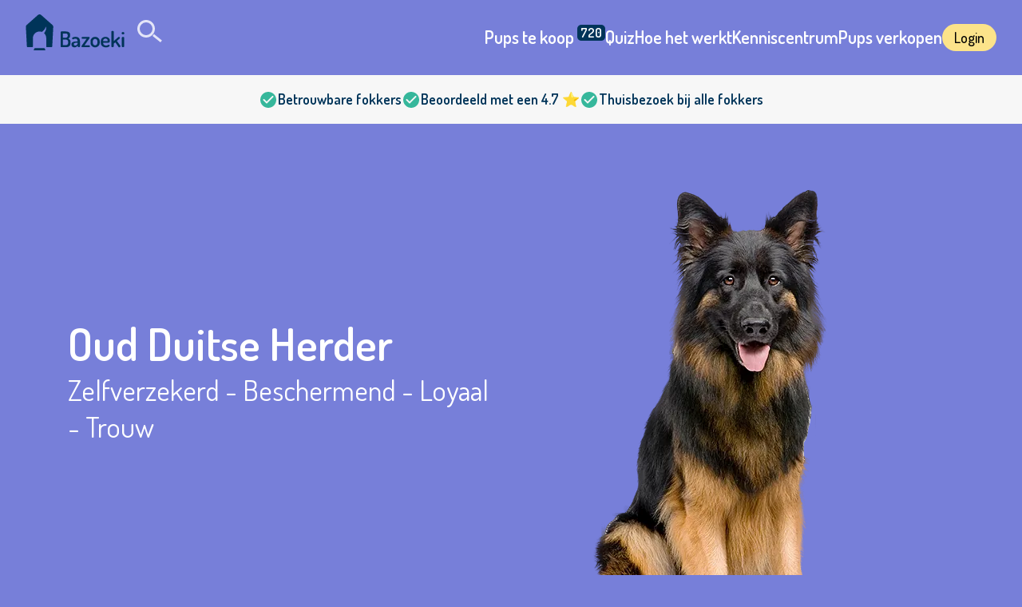

--- FILE ---
content_type: text/html; charset=utf-8
request_url: https://bazoeki.com/ras-gids/oud-duitse-herder
body_size: 19029
content:
<!doctype html>
<html lang="nl">

<head>
    <meta charset="utf-8">
    <meta name="viewport" content="width=device-width, initial-scale=1, shrink-to-fit=no">
    <link rel="icon" href="/favicon.ico" type="image/x-icon">

    <script>
    (function(h,o,t,j,a,r){
        h.hj=h.hj||function(){(h.hj.q=h.hj.q||[]).push(arguments)};
        h._hjSettings={hjid:1473219,hjsv:6};
        a=o.getElementsByTagName('head')[0];
        r=o.createElement('script');r.async=1;
        r.src=t+h._hjSettings.hjid+j+h._hjSettings.hjsv;
        a.appendChild(r);
    })(window,document,'https://static.hotjar.com/c/hotjar-','.js?sv=');
</script>

<script>
    !function(f,b,e,v,n,t,s){if(f.fbq)return;n=f.fbq=function(){n.callMethod?n.callMethod.apply(n,arguments):n.queue.push(arguments)};
        if(!f._fbq)f._fbq=n;n.push=n;n.loaded=!0;n.version='2.0';
        n.queue=[];t=b.createElement(e);t.async=!0;
        t.src=v;s=b.getElementsByTagName(e)[0];
        s.parentNode.insertBefore(t,s)}(window, document,'script', 'https://connect.facebook.net/en_US/fbevents.js');
    fbq('init', '174843401344607');
    fbq('track', 'PageView');
</script>

<noscript>
    <img height="1" width="1" style="display:none" alt="" src="https://www.facebook.com/tr?id=174843401344607&ev=PageView&noscript=1"/>
</noscript>
        
    <script async
            type="module"
            src="https://chatwidget-prod.web.app/embed/init.iife.js"
            data-watermelon-widget-id="AYeoP4faOkm"
            data-watermelon-settings-id="13850"></script>

    <script type="module">!function(){const e=document.createElement("link").relList;if(!(e&&e.supports&&e.supports("modulepreload"))){for(const e of document.querySelectorAll('link[rel="modulepreload"]'))r(e);new MutationObserver((e=>{for(const o of e)if("childList"===o.type)for(const e of o.addedNodes)if("LINK"===e.tagName&&"modulepreload"===e.rel)r(e);else if(e.querySelectorAll)for(const o of e.querySelectorAll("link[rel=modulepreload]"))r(o)})).observe(document,{childList:!0,subtree:!0})}function r(e){if(e.ep)return;e.ep=!0;const r=function(e){const r={};return e.integrity&&(r.integrity=e.integrity),e.referrerpolicy&&(r.referrerPolicy=e.referrerpolicy),"use-credentials"===e.crossorigin?r.credentials="include":"anonymous"===e.crossorigin?r.credentials="omit":r.credentials="same-origin",r}(e);fetch(e.href,r)}}();</script>
<script>!function(){var e=document.createElement("script");if(!("noModule"in e)&&"onbeforeload"in e){var t=!1;document.addEventListener("beforeload",(function(n){if(n.target===e)t=!0;else if(!n.target.hasAttribute("nomodule")||!t)return;n.preventDefault()}),!0),e.type="module",e.src=".",document.head.appendChild(e),e.remove()}}();</script>
<script src="https://bazoeki.com/build/assets/polyfills-legacy-300347ae.js" nomodule onload="e=new CustomEvent(&#039;vite-script-loaded&#039;, {detail:{path: &#039;vite/legacy-polyfills-legacy&#039;}});document.dispatchEvent(e);"></script>
<script type="module" src="https://bazoeki.com/build/assets/app-31f4c0c6.js" crossorigin onload="e=new CustomEvent(&#039;vite-script-loaded&#039;, {detail:{path: &#039;js/app.js&#039;}});document.dispatchEvent(e);"></script>
<link href="https://bazoeki.com/build/assets/app-adcc182a.css" rel="stylesheet">
<script src="https://bazoeki.com/build/assets/app-legacy-c32cd618.js" nomodule onload="e=new CustomEvent(&#039;vite-script-loaded&#039;, {detail:{path: &#039;js/app-legacy.js&#039;}});document.dispatchEvent(e);"></script>
<title>Oud Duitse Herder | Informatie | Bazoeki | Bazoeki</title>
<script>window.dataLayer = window.dataLayer || [];
function gtag(){dataLayer.push(arguments)};
gtag('js', new Date());
gtag('config', 'G-RPQ44Q2G5Y', {'send_page_view': false,'anonymize_ip': false,'link_attribution': false,'allow_display_features': false});
</script>
<script>dataLayer = [];
(function(w,d,s,l,i){w[l]=w[l]||[];w[l].push({'gtm.start':
new Date().getTime(),event:'gtm.js'});var f=d.getElementsByTagName(s)[0],
j=d.createElement(s),dl=l!='dataLayer'?'&l='+l:'';j.async=true;j.src=
'https://www.googletagmanager.com/gtm.js?id='+i+dl;f.parentNode.insertBefore(j,f);
})(window,document,'script','dataLayer','GTM-NQZLNMW');
</script>
<script>_linkedin_data_partner_id = "12625639";
</script><meta name="generator" content="SEOmatic">
<meta name="description" content="Past de Oud Duitse Herder goed bij jou? Hier vind je alles over het waakzame karakter, de leeftijd, kleuren, training, vacht en grootte van de Oud Duitse Herder. Lees meer over de Oud Duitse Herder op onze website.">
<meta name="referrer" content="no-referrer-when-downgrade">
<meta name="robots" content="all">
<meta content="nl" property="og:locale">
<meta content="Bazoeki" property="og:site_name">
<meta content="website" property="og:type">
<meta content="https://bazoeki.com/ras-gids/oud-duitse-herder" property="og:url">
<meta content="Oud Duitse Herder | Informatie | Bazoeki" property="og:title">
<meta content="Past de Oud Duitse Herder goed bij jou? Hier vind je alles over het waakzame karakter, de leeftijd, kleuren, training, vacht en grootte van de Oud Duitse Herder. Lees meer over de Oud Duitse Herder op onze website." property="og:description">
<meta content="https://assets.bazoeki.com/[base64]?mtime=1701343853" property="og:image">
<meta content="1200" property="og:image:width">
<meta content="630" property="og:image:height">
<meta content="Bazoeki Logo" property="og:image:alt">
<meta content="https://www.instagram.com/bazoeki.nl/" property="og:see_also">
<meta content="https://www.facebook.com/BazoekiNL" property="og:see_also">
<meta name="twitter:card" content="summary_large_image">
<meta name="twitter:creator" content="@">
<meta name="twitter:title" content="Oud Duitse Herder | Informatie | Bazoeki">
<meta name="twitter:description" content="Past de Oud Duitse Herder goed bij jou? Hier vind je alles over het waakzame karakter, de leeftijd, kleuren, training, vacht en grootte van de Oud Duitse Herder. Lees meer over de Oud Duitse Herder op onze website.">
<meta name="twitter:image" content="https://assets.bazoeki.com/[base64]?mtime=1701343853">
<meta name="twitter:image:width" content="796">
<meta name="twitter:image:height" content="418">
<meta name="twitter:image:alt" content="Bazoeki Logo">
<meta name="google-site-verification" content="google-site-verification=Yhls_FJJEE0QnZKnOrumGzkYCYUSCWbvTKagj1NDelE">
<link href="https://bazoeki.com/ras-gids/oud-duitse-herder" rel="canonical">
<link href="https://bazoeki.com/" rel="home">
<link type="text/plain" href="https://bazoeki.com/humans.txt" rel="author"></head>




<body class="breed-guide-page "><script async src="https://www.googletagmanager.com/gtag/js?id=G-RPQ44Q2G5Y"></script>

<noscript><iframe src="https://www.googletagmanager.com/ns.html?id=GTM-NQZLNMW"
height="0" width="0" style="display:none;visibility:hidden"></iframe></noscript>


<span id="blitz-inject-1" class="blitz-inject" data-blitz-id="1" data-blitz-uri="/_dynamic" data-blitz-params="action=blitz/include/dynamic&amp;index=4158015724" data-blitz-property=""></span>


<div class="header ">
    <div class="header__left">
        <div class="header__logo">
            <a class="navbar-brand" href="/">
                                                    <svg width="124" height="45" viewBox="0 0 124 45" fill="none" xmlns="http://www.w3.org/2000/svg">
    <path fill-rule="evenodd" clip-rule="evenodd" d="M22.3767 44.9285H10.7978C10.6087 44.9284 10.4339 44.8308 10.3385 44.6722C10.243 44.5136 10.2413 44.3177 10.3338 44.1575L11.2266 42.6109C11.3209 42.448 11.4982 42.347 11.6906 42.3467H23.4133C23.6057 42.347 23.7829 42.448 23.8773 42.6109L24.77 44.1575C24.8626 44.3177 24.8608 44.5136 24.7654 44.6722C24.6699 44.8308 24.4951 44.9284 24.306 44.9285H22.3767Z" fill="#003459"/>
    <path fill-rule="evenodd" clip-rule="evenodd" d="M43.8869 40.1539V22.2874C43.8825 22.0074 44.0303 21.746 44.2757 21.5993C44.547 21.4252 44.8666 21.3358 45.1917 21.3432H50.2466C51.9498 21.3432 53.3109 21.685 54.3299 22.3685C55.3488 23.0521 55.858 24.2665 55.8574 26.0118C55.8574 28.2429 55.0704 29.7002 53.4965 30.3838C54.4412 30.7445 55.1527 31.2618 55.6309 31.9358C56.1092 32.6097 56.3511 33.5945 56.3567 34.8901V35.4032C56.3567 37.3824 55.8565 38.8217 54.8561 39.7211C53.8556 40.6205 52.5134 41.0714 50.8294 41.0738H45.1917C44.8025 41.0738 44.4879 40.9836 44.2479 40.8032C44.0253 40.6574 43.8904 40.4148 43.8869 40.1539ZM46.8008 29.2501H50.1054C51.9757 29.2501 52.9108 28.3237 52.9108 26.4708C52.9108 24.7435 51.9575 23.8799 50.0507 23.8799H46.8026L46.8008 29.2501ZM46.8008 38.5345H50.2725C52.3642 38.5345 53.4101 37.419 53.4101 35.1879V34.756C53.4101 33.6053 53.1462 32.7777 52.6185 32.2733C52.0908 31.7689 51.3088 31.517 50.2725 31.5176H46.8008V38.5345Z" fill="#003459"/>
    <path fill-rule="evenodd" clip-rule="evenodd" d="M57.4922 37.7251C57.4922 36.2858 58.049 35.2827 59.1626 34.7157C60.2762 34.1488 61.887 33.8656 63.9948 33.8662H65.2133V33.3684C65.2133 32.5586 64.9865 31.8588 64.533 31.269C64.0796 30.6793 63.3907 30.3835 62.4664 30.3817C61.6701 30.3817 60.9713 30.5302 60.37 30.8272C59.7686 31.1242 59.4398 31.2726 59.3835 31.2726C59.0686 31.2726 58.8143 31.1242 58.6207 30.8272C58.4267 30.5335 58.3251 30.1913 58.3283 29.8424C58.3283 29.3747 58.7775 28.9697 59.6758 28.6277C60.5829 28.2843 61.5486 28.1105 62.522 28.1154C64.4288 28.1154 65.8406 28.6144 66.7575 29.6124C67.6744 30.6104 68.131 31.8588 68.1273 33.3576V40.132C68.1273 40.3833 67.993 40.6036 67.7245 40.793C67.4266 40.9903 67.0714 41.0895 66.7111 41.0762C66.3727 41.0857 66.0405 40.9861 65.7664 40.793C65.5072 40.6036 65.3778 40.3833 65.3785 40.132V39.1824C64.138 40.5856 62.7401 41.2875 61.1848 41.2881C60.1101 41.2881 59.226 40.9821 58.5325 40.37C57.839 39.758 57.4922 38.8764 57.4922 37.7251ZM60.4375 37.3743C60.4375 37.9509 60.6042 38.3874 60.9377 38.6837C61.2712 38.9801 61.7061 39.1286 62.2425 39.1292C62.9459 39.1292 63.6172 38.8416 64.2563 38.2662C64.8954 37.6909 65.2146 37.0791 65.214 36.431V35.4318H64.5198C63.8376 35.4235 63.1555 35.4594 62.4782 35.5392C61.9637 35.6063 61.4758 35.8018 61.0621 36.1064C60.6457 36.4124 60.4375 36.835 60.4375 37.3743Z" fill="#003459"/>
    <path fill-rule="evenodd" clip-rule="evenodd" d="M70.0275 40.0813C70.0275 39.7723 70.1939 39.3899 70.5267 38.9342L76.466 30.5474H71.1903C70.9502 30.5474 70.7374 30.4344 70.5518 30.2083C70.3639 29.9779 70.2654 29.6906 70.2734 29.3967C70.2645 29.1127 70.3522 28.8338 70.523 28.6031C70.675 28.3929 70.925 28.2704 71.1893 28.2767H79.2158C79.4752 28.2705 79.7277 28.3586 79.9238 28.5238C80.1187 28.6897 80.2152 28.9278 80.2152 29.2452C80.2152 29.6276 80.0674 30.0184 79.7716 30.4176L73.7999 38.8043H79.6881C79.9507 38.8053 80.1975 38.9262 80.3544 39.1308C80.7191 39.6092 80.7247 40.2616 80.3684 40.7459C80.2092 40.955 79.9557 41.0763 79.6881 41.0715H71.0511C70.7179 41.0715 70.4627 40.9723 70.2873 40.7721C70.116 40.5808 70.0235 40.3348 70.0275 40.0813Z" fill="#003459"/>
    <path fill-rule="evenodd" clip-rule="evenodd" d="M81.3828 35.9166V33.4339C81.3828 32.0127 81.9477 30.7712 83.0774 29.7095C84.1528 28.6694 85.6148 28.0955 87.1319 28.1178C88.6687 28.1178 90.0112 28.6439 91.1595 29.696C92.3077 30.7481 92.8815 31.9941 92.8809 33.4339V35.9166C92.8809 37.3198 92.3022 38.5658 91.1446 39.6546C89.9871 40.7434 88.6495 41.2878 87.1319 41.2878C85.5951 41.2878 84.2529 40.7467 83.1052 39.6645C81.9576 38.5823 81.3834 37.333 81.3828 35.9166ZM84.2997 35.9081C84.2997 36.6409 84.5781 37.2978 85.1349 37.8785C85.6917 38.4593 86.3583 38.7497 87.1347 38.7497C87.8939 38.7497 88.5559 38.4593 89.1207 37.8785C89.6856 37.2978 89.968 36.6409 89.968 35.9081V33.4416C89.968 32.7274 89.6856 32.0841 89.1207 31.5118C88.5559 30.9394 87.8929 30.6527 87.132 30.6515C86.3695 30.6449 85.641 30.9573 85.1321 31.5091C84.5753 32.0808 84.2969 32.7241 84.2969 33.4389L84.2997 35.9081Z" fill="#003459"/>
    <path fill-rule="evenodd" clip-rule="evenodd" d="M94.3243 35.9164V33.357C94.3243 31.9358 94.8891 30.7078 96.0189 29.6732C97.1486 28.6385 98.5096 28.1215 100.102 28.1221C101.62 28.1221 102.92 28.5898 104 29.5253C105.08 30.4607 105.621 31.6421 105.624 33.0694C105.624 33.6195 105.559 34.0641 105.43 34.4031C105.329 34.7094 105.11 34.966 104.819 35.1192C104.575 35.2448 104.313 35.333 104.042 35.3807C103.728 35.4216 103.413 35.4399 103.097 35.4357H97.2373V36.0606C97.2373 36.9673 97.5705 37.6887 98.2368 38.225C98.9031 38.7612 99.7733 39.0288 100.847 39.0276C101.597 39.0297 102.337 38.8523 102.999 38.5108C103.675 38.1664 104.087 37.9941 104.236 37.9941C104.55 37.9941 104.818 38.1387 105.041 38.4279C105.264 38.7171 105.375 38.9969 105.374 39.2675C105.374 39.7118 104.93 40.1605 104.042 40.6139C103.153 41.0672 102.061 41.2941 100.764 41.2947C98.8756 41.2947 97.3289 40.7999 96.1237 39.8103C94.9185 38.8208 94.3187 37.5228 94.3243 35.9164ZM97.2417 33.622H101.851C102.259 33.622 102.532 33.5697 102.671 33.4633C102.809 33.3569 102.879 33.144 102.879 32.8257C102.888 32.1403 102.595 31.484 102.074 31.0221C101.537 30.5267 100.87 30.279 100.074 30.279C99.3405 30.2634 98.6274 30.5142 98.0741 30.9824C97.5299 31.4256 97.2225 32.0853 97.2389 32.7752L97.2417 33.622Z" fill="#003459"/>
    <path fill-rule="evenodd" clip-rule="evenodd" d="M107.461 40.1274V21.5863C107.462 21.3148 107.609 21.0636 107.85 20.9253C108.108 20.7551 108.451 20.6698 108.877 20.6692C109.251 20.6565 109.621 20.7451 109.946 20.9253C110.233 21.0966 110.377 21.317 110.377 21.5863V33.5965L116.182 28.4148C116.342 28.2549 116.563 28.1668 116.792 28.1713C117.106 28.1713 117.421 28.3153 117.737 28.6032C118.052 28.8912 118.21 29.1972 118.208 29.5213C118.213 29.7423 118.124 29.9555 117.962 30.111L114.38 33.2142L118.742 39.314C118.846 39.456 118.904 39.6254 118.908 39.8C118.908 40.1235 118.722 40.4427 118.351 40.7577C117.98 41.0728 117.619 41.2303 117.268 41.2303C116.955 41.2313 116.663 41.0791 116.491 40.8254L112.407 34.9691L110.38 36.7501V40.1238C110.38 40.3573 110.231 40.5747 109.935 40.7713C109.623 40.9739 109.255 41.0776 108.88 41.068C108.517 41.0817 108.161 40.9773 107.866 40.7713C107.595 40.5774 107.461 40.3609 107.461 40.1274Z" fill="#003459"/>
    <path fill-rule="evenodd" clip-rule="evenodd" d="M120.328 23.583C120.324 23.1771 120.508 22.7907 120.828 22.5306C121.514 21.9546 122.531 21.9546 123.216 22.5306C123.533 22.7906 123.716 23.1732 123.716 23.5763C123.716 23.9794 123.533 24.362 123.216 24.6219C122.538 25.216 121.507 25.216 120.828 24.6219C120.513 24.3637 120.33 23.9839 120.328 23.583ZM120.578 40.1266V29.1967C120.578 28.9262 120.713 28.7062 120.981 28.5348C121.249 28.3635 121.596 28.2787 122.023 28.2787C122.393 28.2651 122.759 28.3539 123.078 28.5348C123.357 28.7062 123.495 28.9262 123.495 29.1967V40.1266C123.495 40.3602 123.351 40.5775 123.064 40.7741C122.758 40.9776 122.394 41.0815 122.023 41.0708C121.656 41.083 121.295 40.9789 120.995 40.7741C120.717 40.5766 120.578 40.3602 120.578 40.1266Z" fill="#003459"/>
    <path fill-rule="evenodd" clip-rule="evenodd" d="M33.739 13.3246L19.5663 0.758855C18.4253 -0.252952 16.6788 -0.252952 15.5378 0.758855L1.36517 13.3246C0.705319 13.9097 0.349261 14.7509 0.394461 15.6179L1.68719 40.2606C1.70998 40.7154 2.09643 41.0727 2.56509 41.0722H8.31879C8.80416 41.0722 9.19762 40.6898 9.19762 40.2182V29.6752C9.19762 25.2248 12.8271 21.5021 17.4059 21.4273C18.448 21.4098 19.4843 21.5823 20.461 21.9359C22.7931 20.2225 24.8737 17.968 25.2616 15.2301C25.2616 15.2301 27.4229 18.2962 23.1726 23.5447C24.9128 25.0798 25.9044 27.2579 25.9028 29.5417V40.2173C25.9028 40.4439 25.9956 40.6613 26.1606 40.8215C26.3256 40.9816 26.5494 41.0715 26.7826 41.0713H32.5363C33.0046 41.0709 33.3905 40.7141 33.4142 40.2597L34.7097 15.6179C34.7549 14.7509 34.3989 13.9097 33.739 13.3246Z" fill="#003459"/>
</svg>
                            </a>
        </div>

        <div class="header__logo-mobile">
            <a class="navbar-brand" href="/">
                <svg width="35" height="45" viewBox="0 0 35 45" fill="none" xmlns="http://www.w3.org/2000/svg">
    <path fill-rule="evenodd" clip-rule="evenodd" d="M21.9861 44.5595H10.4072C10.2181 44.5593 10.0433 44.4625 9.94786 44.3052C9.85241 44.1478 9.85063 43.9535 9.9432 43.7945L10.8359 42.2602C10.9303 42.0986 11.1076 41.9984 11.3 41.998H23.0227C23.215 41.9984 23.3923 42.0986 23.4867 42.2602L24.3794 43.7945C24.472 43.9535 24.4702 44.1478 24.3748 44.3052C24.2793 44.4625 24.1045 44.5593 23.9154 44.5595H21.9861Z" fill="#003459"/>
    <path fill-rule="evenodd" clip-rule="evenodd" d="M33.3484 13.2149L19.1757 0.752607C18.0347 -0.250869 16.2882 -0.250869 15.1472 0.752607L0.974541 13.2149C0.314694 13.7952 -0.041364 14.6295 0.00383634 15.4893L1.29656 39.9291C1.31935 40.3802 1.70581 40.7346 2.17447 40.734H7.92817C8.41353 40.734 8.807 40.3548 8.807 39.8871V29.4309C8.807 25.0171 12.4365 21.3251 17.0153 21.2509C18.0574 21.2335 19.0936 21.4046 20.0703 21.7553C22.4024 20.056 24.483 17.82 24.871 15.1047C24.871 15.1047 27.0323 18.1456 22.782 23.3509C24.5222 24.8733 25.5138 27.0335 25.5122 29.2985V39.8862C25.5122 40.1109 25.6049 40.3265 25.7699 40.4854C25.935 40.6442 26.1587 40.7334 26.392 40.7331H32.1457C32.614 40.7328 32.9999 40.3789 33.0236 39.9282L34.3191 15.4893C34.3643 14.6295 34.0082 13.7952 33.3484 13.2149Z" fill="#003459"/>
</svg>
            </a>
        </div>

        <div class="header-mobile-search">
            <button class="header-mobile-search-btn js-search-overlay">
                <span class="header-mobile-search-btn-svg-1">
                    <svg width="31" height="28" viewBox="0 0 31 28" fill="none" xmlns="http://www.w3.org/2000/svg">
<circle cx="11" cy="11" r="9.5" stroke="currentColor" stroke-width="3"/>
<line x1="19.937" y1="18.8287" x2="29.937" y2="26.8287" stroke="currentColor" stroke-width="3"/>
</svg>                </span>
                <span class="header-mobile-search-btn-svg-2">
                    <svg width="24" height="25" viewBox="0 0 24 25" fill="none" xmlns="http://www.w3.org/2000/svg">
    <line x1="1.91497" y1="23.9643" x2="22.915" y2="1.96428" stroke="currentColor" stroke-width="3"/>
    <line x1="1.08503" y1="1.96429" x2="22.085" y2="23.9643" stroke="currentColor" stroke-width="3"/>
</svg>                </span>
            </button>
        </div>

                    <div class="header__search">
                <button class="header-mobile-search-btn js-search-overlay">
                    <span class="header-mobile-search-btn-svg-1">
                        <svg width="31" height="28" viewBox="0 0 31 28" fill="none" xmlns="http://www.w3.org/2000/svg">
<circle cx="11" cy="11" r="9.5" stroke="currentColor" stroke-width="3"/>
<line x1="19.937" y1="18.8287" x2="29.937" y2="26.8287" stroke="currentColor" stroke-width="3"/>
</svg>                    </span>
                        <span class="header-mobile-search-btn-svg-2">
                        <svg width="24" height="25" viewBox="0 0 24 25" fill="none" xmlns="http://www.w3.org/2000/svg">
    <line x1="1.91497" y1="23.9643" x2="22.915" y2="1.96428" stroke="currentColor" stroke-width="3"/>
    <line x1="1.08503" y1="1.96429" x2="22.085" y2="23.9643" stroke="currentColor" stroke-width="3"/>
</svg>                    </span>
                </button>
                <div class="js-search-wrapper">
                    <form class="header__search-form">
                                                <input id="header-search-desktop" type="text" class="js-search-input header__search-input" name="search" placeholder="Vul hier een ras of kruising in bijv. Labrador Retriever">
                        <div class="js-search-dropdown header__search-dropdown">
                            <div class="autocomplete-search-tabs">
                                <a href="#" class="autocomplete-search-tab active" data-search-filter="all">
                                    Alles
                                </a>
                                <a href="#" class="autocomplete-search-tab" data-search-filter="popular">
                                    Populair
                                </a>
                            </div>
                        </div>
                    </form>
                </div>
            </div>
            </div>

    <div class="header__right">
        <div class="header__nav">
            <nav class="navbar navbar-transparent navbar-expand-lg navbar-dark">
                <button class="navbar-toggler js-toogle-offcanvas" type="button"><span class="navbar-toggler-icon"><svg width="24" height="24" viewBox="0 0 24 24" fill="none" xmlns="http://www.w3.org/2000/svg"><path d="M4 18H20C20.55 18 21 17.55 21 17C21 16.45 20.55 16 20 16H4C3.45 16 3 16.45 3 17C3 17.55 3.45 18 4 18ZM4 13H20C20.55 13 21 12.55 21 12C21 11.45 20.55 11 20 11H4C3.45 11 3 11.45 3 12C3 12.55 3.45 13 4 13ZM3 7C3 7.55 3.45 8 4 8H20C20.55 8 21 7.55 21 7C21 6.45 20.55 6 20 6H4C3.45 6 3 6.45 3 7Z" fill="white"/></svg></span></button>
                <div class="collapse navbar-collapse justify-content-between" id="navbarSupportedContent">
                                                                <ul class="navbar-nav">
                                                                                            <li class="nav-item ">
                                    <a
                                        class="nav-link"
                                        href="https://bazoeki.com/pups"
                                                                                                                            data-pups-counter="nav-link-counter"
                                                                            >
                                        Pups te koop
                                    </a>
                                                                    </li>
                                                                                            <li class="nav-item ">
                                    <a
                                        class="nav-link"
                                        href="https://bazoeki.com/rasoverzicht"
                                                                                                                    >
                                        Quiz
                                    </a>
                                                                    </li>
                                                                                            <li class="nav-item ">
                                    <a
                                        class="nav-link"
                                        href="https://bazoeki.com/hoe-werkt-het"
                                                                                                                    >
                                        Hoe het werkt
                                    </a>
                                                                    </li>
                                                                                            <li class="nav-item ">
                                    <a
                                        class="nav-link"
                                        href="https://bazoeki.com/vragen"
                                                                                                                    >
                                        Kenniscentrum
                                    </a>
                                                                    </li>
                                                                                            <li class="nav-item ">
                                    <a
                                        class="nav-link"
                                        href="https://bazoeki.com/voorfokkers"
                                                                                                                    >
                                        Pups verkopen
                                    </a>
                                                                    </li>
                                                                                            <li class="nav-item nav-item--btn">
                                    <a
                                        class="nav-link"
                                        href="https://fokker.bazoeki.com/login"
                                                                                                                    >
                                        Login
                                    </a>
                                                                    </li>
                                                    </ul>
                                    </div>
            </nav>
        </div>
    </div>
    <div class="offcanvas">
        <div class="offcanvas-wrapper">
            <button class="offcanvas-close js-toogle-offcanvas">
                <svg xmlns="http://www.w3.org/2000/svg" viewBox="0 0 32 32"><path d="M 8.71875 7.28125 L 7.28125 8.71875 L 14.5625 16 L 7.28125 23.28125 L 8.71875 24.71875 L 16 17.4375 L 23.28125 24.71875 L 24.71875 23.28125 L 17.4375 16 L 24.71875 8.71875 L 23.28125 7.28125 L 16 14.5625 Z"></path></svg>
            </button>
                                        <ul class="navbar-nav offcanvas-nav">
                                                                    <li class="nav-item ">
                            <a class="nav-link" href="https://bazoeki.com/pups">Pups te koop</a>
                        </li>
                                                                    <li class="nav-item ">
                            <a class="nav-link" href="https://bazoeki.com/rasoverzicht">Quiz</a>
                        </li>
                                                                    <li class="nav-item ">
                            <a class="nav-link" href="https://bazoeki.com/hoe-werkt-het">Hoe het werkt</a>
                        </li>
                                                                    <li class="nav-item ">
                            <a class="nav-link" href="https://bazoeki.com/vragen">Kenniscentrum</a>
                        </li>
                                                                    <li class="nav-item ">
                            <a class="nav-link" href="https://bazoeki.com/voorfokkers">Pups verkopen</a>
                        </li>
                                                                    <li class="nav-item nav-item--btn">
                            <a class="nav-link" href="https://fokker.bazoeki.com/login">Login</a>
                        </li>
                                    </ul>
                    </div>
    </div>
    <div class="search-overlay">
        <div class="search-overlay-title">
            Welke hond zoek je?
        </div>
        <div class="js-search-wrapper">
            <div class="hero-search-form">
                <input type="text" class="js-search-input search-overlay-input" name="search" placeholder="Vul hier een ras of kruising in bijv. Labrador Retriever">
                <div class="js-search-dropdown search-overlay-dropdown">
                    <div class="autocomplete-search-tabs">
                        <a href="#" class="autocomplete-search-tab active" data-search-filter="all">
                            Alles
                        </a>
                        <a href="#" class="autocomplete-search-tab" data-search-filter="popular">
                            Populair
                        </a>
                    </div>
                </div>
            </div>
        </div>
    </div>
</div>

        <section class="advantages-bar">
                    <div class="advantages-bar-item">
                <div class="advantages-bar-item-icon">
                    <svg width="24" height="24" viewBox="0 0 24 24" fill="none" xmlns="http://www.w3.org/2000/svg">
    <path d="M12 2C6.48 2 2 6.48 2 12C2 17.52 6.48 22 12 22C17.52 22 22 17.52 22 12C22 6.48 17.52 2 12 2ZM9.29 16.29L5.7 12.7C5.31 12.31 5.31 11.68 5.7 11.29C6.09 10.9 6.72 10.9 7.11 11.29L10 14.17L16.88 7.29C17.27 6.9 17.9 6.9 18.29 7.29C18.68 7.68 18.68 8.31 18.29 8.7L10.7 16.29C10.32 16.68 9.68 16.68 9.29 16.29Z" fill="#36B79B"/>
</svg>
                </div>
                <div class="advantages-bar-item-title">
                    Betrouwbare fokkers
                </div>
            </div>
                    <div class="advantages-bar-item">
                <div class="advantages-bar-item-icon">
                    <svg width="24" height="24" viewBox="0 0 24 24" fill="none" xmlns="http://www.w3.org/2000/svg">
    <path d="M12 2C6.48 2 2 6.48 2 12C2 17.52 6.48 22 12 22C17.52 22 22 17.52 22 12C22 6.48 17.52 2 12 2ZM9.29 16.29L5.7 12.7C5.31 12.31 5.31 11.68 5.7 11.29C6.09 10.9 6.72 10.9 7.11 11.29L10 14.17L16.88 7.29C17.27 6.9 17.9 6.9 18.29 7.29C18.68 7.68 18.68 8.31 18.29 8.7L10.7 16.29C10.32 16.68 9.68 16.68 9.29 16.29Z" fill="#36B79B"/>
</svg>
                </div>
                <div class="advantages-bar-item-title">
                    Beoordeeld met een 4.7 ⭐
                </div>
            </div>
                    <div class="advantages-bar-item">
                <div class="advantages-bar-item-icon">
                    <svg width="24" height="24" viewBox="0 0 24 24" fill="none" xmlns="http://www.w3.org/2000/svg">
    <path d="M12 2C6.48 2 2 6.48 2 12C2 17.52 6.48 22 12 22C17.52 22 22 17.52 22 12C22 6.48 17.52 2 12 2ZM9.29 16.29L5.7 12.7C5.31 12.31 5.31 11.68 5.7 11.29C6.09 10.9 6.72 10.9 7.11 11.29L10 14.17L16.88 7.29C17.27 6.9 17.9 6.9 18.29 7.29C18.68 7.68 18.68 8.31 18.29 8.7L10.7 16.29C10.32 16.68 9.68 16.68 9.29 16.29Z" fill="#36B79B"/>
</svg>
                </div>
                <div class="advantages-bar-item-title">
                    Thuisbezoek bij alle fokkers
                </div>
            </div>
            </section>

<script>
    gtag('event','advantagesExperiment', {'advantagesExperiment':'Second'});
</script>


<div id="app" class="">
        <div class="container-hero">
        <div class="container">
            <div class="row align-items-center">
                <div class="col-12 col-md-6 align-self-center">
                    <div class="">
                        <h1>Oud Duitse Herder</h1>
                        <h4>Zelfverzekerd - Beschermend - Loyaal - Trouw</h4>
                    </div>
                </div>
                <div class="col-12 col-md-6 align-self-end">
                                            <img src="https://assets.bazoeki.com/[base64]" class="container-hero-img img-fluid" alt="Oud Duitse Herder Groot">
                                    </div>
            </div>
        </div>
    </div>

        <div class="container-text-purple">
        
<svg class="bazoeki-curve" xmlns="http://www.w3.org/2000/svg" viewBox="0 0 1440 228.2" preserveAspectRatio="none">
    <path d="M1440 228.2V13.8c-213.6 102.8-453.1 160.4-706 160.4C470 174.2 220.6 111.5 0 0v228.2h1440z" fill="" />
</svg>

        <div class="container p-t-50 p-b-100 lg-p-b-200">
            <div class="row justify-content-center">
                <div class="col-12 col-lg-6">
                    
    <div class="breadcrumbs">
        <div class="breadcrumbs__items" itemscope itemtype="http://schema.org/BreadcrumbList">
                                                <div
                            class="breadcrumbs__item"
                            itemprop="itemListElement"
                            itemscope
                            itemtype="http://schema.org/ListItem"
                    >
                        <a class="breadcrumbs__link" href="https://bazoeki.com/" itemprop="item"><span itemprop="name">Home</span></a>
                        <i class="fa fa-angle-right"></i>
                        <meta itemprop="position" content="1" />
                    </div>
                                                                <div
                            class="breadcrumbs__item"
                            itemprop="itemListElement"
                            itemscope
                            itemtype="http://schema.org/ListItem"
                    >
                        <a class="breadcrumbs__link" href="https://bazoeki.com/rasoverzicht" itemprop="item"><span itemprop="name">Honden Ontdekken</span></a>
                        <i class="fa fa-angle-right"></i>
                        <meta itemprop="position" content="2" />
                    </div>
                                                                <div
                            class="breadcrumbs__item breadcrumbs__item_current"
                            itemprop="itemListElement"
                            itemscope
                            itemtype="http://schema.org/ListItem"
                    >
                        <span itemprop="name">Oud Duitse Herder</span>
                        <meta itemprop="position" content="3" />
                    </div>
                                    </div>
    </div>

                    <div class="d-lg-none">
                        <div class="dog-stats-container col rounded">
    <div class="dog-stats-items">
        <div class="dog-stats pt-3">
            <div class="row">
                <div class="col-auto">
                    <svg class="dog-stats-icon" width="65" height="48" viewBox="0 0 48 48" xmlns="http://www.w3.org/2000/svg"><path d="M41.536 4.237c-5.022-5.022-13.193-5.022-18.215 0L4.237 23.321c-5.022 5.022-5.022 13.193 0 18.215a20.45 20.45 0 0 0 14.47 5.993 1.379 1.379 0 0 0 .975-2.353l-8.516-8.517a3.196 3.196 0 0 1-.942-2.275c0-.78.277-1.52.784-2.104l10.81 10.81a1.379 1.379 0 1 0 1.95-1.95L12.952 30.324l1.91-1.91L25.68 39.228a1.379 1.379 0 0 0 1.95-1.95L16.812 26.463l1.911-1.91L29.54 35.368a1.379 1.379 0 0 0 1.95-1.95L20.673 22.602l1.91-1.91L33.4 31.507a1.379 1.379 0 1 0 1.95-1.95L24.534 18.74l1.91-1.91 10.817 10.816a1.375 1.375 0 0 0 1.95 0 1.379 1.379 0 0 0 0-1.95L28.395 14.88l1.91-1.911 10.817 10.816a1.379 1.379 0 0 0 1.95-1.95L32.26 11.026a3.215 3.215 0 0 1 4.398.14l8.517 8.516a1.379 1.379 0 0 0 2.353-.975 20.45 20.45 0 0 0-5.993-14.47zm-2.927 4.98a5.972 5.972 0 0 0-8.45 0L9.216 30.158a5.972 5.972 0 0 0 0 8.45l5.774 5.774a17.587 17.587 0 0 1-8.803-4.797c-3.947-3.947-3.947-10.369 0-14.315L25.27 6.187c3.946-3.947 10.368-3.947 14.315 0a17.587 17.587 0 0 1 4.797 8.803L38.61 9.216z" fill-rule="evenodd"/></svg>
                </div>
                <div class="col">
                    <h6 class="dog-stats-title">Vachtverzorging</h6>
                    <p>wekelijks</p>
                </div>
            </div>
        </div>
        <div class="dog-stats">
            <div class="row">
                <div class="col-auto">
                    <svg class="dog-stats-icon" width="65" height="48" viewBox="0 0 48 48" xmlns="http://www.w3.org/2000/svg"><path d="M48 24c0-6.41-2.496-12.438-7.03-16.97A23.844 23.844 0 0 0 24 0 23.844 23.844 0 0 0 7.03 7.03 23.844 23.844 0 0 0 0 24c0 6.41 2.496 12.438 7.03 16.97A23.844 23.844 0 0 0 24 48c6.41 0 12.438-2.496 16.97-7.03A23.844 23.844 0 0 0 48 24zM9.018 9.018a21.099 21.099 0 0 1 13.623-6.151 23.6 23.6 0 0 1-6.826 14.441 23.741 23.741 0 0 1-12.992 6.64c.013-5.408 2.078-10.812 6.195-14.93zM3.004 26.765a26.559 26.559 0 0 0 14.8-7.468 26.402 26.402 0 0 0 7.66-16.424 21.098 21.098 0 0 1 13.518 6.145 21.098 21.098 0 0 1 6.143 13.488 26.4 26.4 0 0 0-16.45 7.663 26.562 26.562 0 0 0-7.471 14.823 21.08 21.08 0 0 1-12.186-6.01 21.079 21.079 0 0 1-6.014-12.217zM24.02 45.177a23.744 23.744 0 0 1 6.644-13.02 23.596 23.596 0 0 1 14.47-6.828 21.1 21.1 0 0 1-6.152 13.653c-4.125 4.125-9.543 6.19-14.962 6.195z" fill-rule="evenodd"/></svg>
                </div>
                <div class="col">
                    <h6 class="dog-stats-title">Beweging</h6>
                    <p>Veel</p>
                </div>
            </div>
        </div>
        <div class="dog-stats">
            <div class="row">
                <div class="col-auto">
                    <svg class="dog-stats-icon" width="65" height="512" xmlns="http://www.w3.org/2000/svg" viewBox="0 0 512 512"><rect width="100%" height="100%" fill="none"/><g class="currentLayer"><path d="M466.324 63.247c-57.482-57.48-148.986-60.711-210.288-9.683C194.734 2.536 103.23 5.766 45.75 63.247 16.247 92.748 0 131.973 0 173.695c0 41.722 16.247 80.947 45.75 110.449L256.037 494.43l210.288-210.287c60.9-60.901 60.9-159.995-.001-220.896zm-21.216 199.68L256.036 451.998 66.966 262.927c-23.834-23.835-36.961-55.526-36.961-89.233s13.127-65.397 36.961-89.232c24.602-24.602 56.916-36.901 89.232-36.901s64.63 12.301 89.232 36.901l10.607 10.609 10.607-10.607c49.202-49.202 129.261-49.202 178.464 0s49.202 129.259 0 178.463z" /><path d="M303.01 215.449l-18.57 37.14-55.683-111.368-37.114 74.228h-64.877v30.004h83.42l18.57-37.14 55.684 111.368 37.114-74.228h64.877v-30.004z" /></g></svg>
                </div>
                <div class="col">
                    <h6 class="dog-stats-title">Gezondheid</h6>
                    <p>Gemiddelde levensverwachting: 10-13 jaar</p>
                </div>
            </div>
        </div>
        <div class="dog-stats">
            <div class="row">
                <div class="col-auto">
                    <svg class="dog-stats-icon" width="65" height="512" xmlns="http://www.w3.org/2000/svg" viewBox="0 0 512 512"><rect width="100%" height="100%" fill="none"/><g class="currentLayer"><path d="M378.608 290.994c-34.448-41.592-77.99-64.498-122.608-64.498s-88.161 22.906-122.607 64.498c-30.964 37.385-49.448 84.501-49.448 126.035 0 20.176 6.168 35.544 18.332 45.679 12.006 10.004 27.857 13.388 45.541 13.387 18.817 0 39.711-3.832 60.24-7.598 17.939-3.291 34.883-6.399 47.943-6.399 11.272 0 27.165 2.95 43.988 6.073 39.317 7.3 83.881 15.572 109.624-5.832 12.238-10.175 18.443-25.42 18.443-45.31.001-41.534-18.484-88.65-49.448-126.035zm11.825 148.277c-14.923 12.409-53.762 5.198-84.97-.595-18.221-3.383-35.431-6.578-49.464-6.578-15.789 0-34.036 3.348-53.356 6.892-29.931 5.49-67.181 12.324-81.165.671-1.864-1.553-7.536-6.279-7.536-22.633 0-34.246 16.306-75.208 42.553-106.899 28.645-34.586 63.983-53.634 99.503-53.634s70.858 19.048 99.503 53.634c26.248 31.691 42.553 72.653 42.553 106.899.003 15.905-5.735 20.676-7.621 22.243zM383.937 64.544c-12.604-18.583-30.652-29.24-49.517-29.24-18.866 0-36.913 10.659-49.517 29.24-11.578 17.07-17.955 39.489-17.955 63.125 0 23.636 6.376 46.054 17.955 63.125 12.604 18.582 30.652 29.24 49.517 29.24 18.866 0 36.913-10.658 49.517-29.24 11.578-17.071 17.955-39.49 17.955-63.125 0-23.636-6.376-46.055-17.955-63.125zm-24.827 109.41c-4.073 6.006-12.697 16.08-24.69 16.08-11.993 0-20.616-10.073-24.69-16.08-8.124-11.977-12.783-28.848-12.783-46.285 0-17.438 4.66-34.308 12.783-46.286 4.073-6.005 12.697-16.08 24.69-16.08 11.993 0 20.617 10.074 24.69 16.08 8.124 11.978 12.783 28.849 12.783 46.286s-4.659 34.308-12.783 46.286zM228.905 65.145c-12.604-18.583-30.651-29.24-49.517-29.24s-36.914 10.658-49.517 29.24c-11.578 17.071-17.955 39.489-17.955 63.125s6.376 46.054 17.955 63.125c12.604 18.583 30.651 29.241 49.517 29.241s36.913-10.658 49.517-29.241c11.578-17.071 17.955-39.488 17.955-63.125-.001-23.636-6.377-46.055-17.955-63.125zm-24.829 109.412c-4.073 6.005-12.697 16.08-24.689 16.08-11.993 0-20.617-10.075-24.69-16.08-8.124-11.978-12.783-28.849-12.783-46.286 0-17.438 4.66-34.308 12.783-46.286 4.073-6.005 12.697-16.08 24.69-16.08s20.616 10.074 24.689 16.08c8.124 11.978 12.783 28.849 12.783 46.286s-4.659 34.308-12.783 46.286zM509.019 210.133c-5.081-17.284-15.972-29.843-30.665-35.362-11.824-4.441-25.171-3.688-37.583 2.121-17.105 8.004-31.086 24.532-38.356 45.345-5.941 17.008-6.682 34.985-2.085 50.622 5.081 17.284 15.972 29.843 30.666 35.362 5.085 1.91 10.45 2.859 15.902 2.859 7.227 0 14.607-1.669 21.682-4.98 17.105-8.004 31.086-24.532 38.356-45.344v-.001c5.94-17.007 6.681-34.985 2.083-50.622zm-30.405 40.729c-4.556 13.041-13.061 23.533-22.75 28.067-3.563 1.666-8.938 3.229-14.32 1.208-12.988-4.879-18.04-27.313-10.81-48.007 4.556-13.041 13.061-23.533 22.751-28.068 2.362-1.105 5.52-2.164 8.948-2.164 1.744 0 3.558.274 5.371.955 12.988 4.88 18.04 27.314 10.81 48.009zM109.587 222.235c-7.271-20.813-21.252-37.34-38.356-45.344-12.413-5.809-25.761-6.561-37.584-2.121-14.694 5.52-25.585 18.079-30.666 35.362-4.597 15.637-3.856 33.615 2.085 50.622v.001c7.272 20.813 21.252 37.34 38.356 45.344 7.076 3.311 14.455 4.98 21.682 4.98 5.452 0 10.818-.95 15.902-2.859 14.696-5.52 25.586-18.079 30.667-35.362 4.595-15.636 3.854-33.614-2.086-50.623zm-39.131 57.902c-5.381 2.021-10.757.458-14.319-1.208-9.689-4.534-18.195-15.026-22.75-28.067v.001c-7.229-20.695-2.178-43.128 10.81-48.008 5.38-2.021 10.757-.458 14.32 1.208 9.69 4.535 18.195 15.027 22.75 28.067 7.229 20.695 2.177 43.128-10.811 48.007z" /></g></svg>
                </div>
                <div class="col">
                    <h6 class="dog-stats-title">Kenmerken</h6>
                    <p>Behoeft werk - Loyaal naar eigenaar - Neiging tot hoeden</p>
                </div>
            </div>
        </div>
    </div>

    <div class="text-center mt-5 mb-5">
        <div class="h5 mb-4">
            Op zoek naar een Oud Duitse Herder pup?
        </div>
        <a href="https://bazoeki.com/pups/oud-duitse-herder" class="btn btn-bazoeki-yellow btn-bazoeki-small">Bekijk fokkers</a>
    </div>
</div>
                    </div>

                    <div class="big mb-5"><h2>Karakter van de Oud Duitse Herder</h2>
<p>De Oud Duitse Herder heeft een heel evenwichtig karakter. Het is een erg zelfverzekerd en waaks ras. De hond zal er dan ook alles aan doen om de familie te beschermen. De Oud Duitse Herder heeft een zacht en vriendelijk karakter en is hierdoor ook de perfecte familiehond. Het is een ras dat veel zelf kan beslissen, erg moedig is en een strijddrift heeft. Hierdoor is de Oud Duitse Herder ook perfect als diensthond.</p>
<h2>Aandachtspunten</h2>
<ul><li> De Oud Duitse Herder is een echte werkhond en kan goed ingezet worden als diensthond.</li><li>Dit ras heeft ook zachte kant en is daarom ook geschikt als familiehond.</li><li>De Oud Duitse Herder willen graag grote wandelingen maken en vinden zwemmen erg leuk.</li><li>Als baasje moet je veel tijd willen en kunnen investeren om de hond gelukkig te maken.<br /></li></ul>
<h2>De beste eigenaar voor de Oud Duitse Herder</h2>
<p>De beste eigenaar voor de Oud Duitse Herder is iemand die sterk in zijn schoenen staat en overwicht heeft. Het is geen hond voor een baasje die nog geen ervaring heeft met honden. Als baasje moet je veel tijd willen steken in het trainen en uitlaten van de hond. Kleine wandelingen zijn niet goed genoeg. Dit ras wordt gelukkig van lange wandelingen door het bos en zwemmen vinden ze ook erg leuk. Daarnaast moet hij mentaal flink worden uitgedaagd. Een goede socialisatie op jonge leeftijd is belangrijk.<br /></p></div>

                                            <div class="my-5">
                            <h2 class="mb-5">Voorkomende erfelijke aandoeningen Oud Duitse Herder</h2>
                            <div class="common-diseases js-accordion">
                                                                    <div class="common-diseases-item js-accordion-item">
                                        <button class="common-diseases-item-button js-accordion-link">
                                            Heupdysplasie (HD)
                                        </button>
                                        <div class="common-diseases-item-content">
                                            <p>Heupdysplasie is een gevolg van een verkeerde vorming van het heupgericht. De heupkom en heupkop sluiten niet meer goed op elkaar aan en dit geeft pijn bij beweging van het heupgewricht. Heupdysplasie is een erfelijke aandoening en komt bij veel hondenrassen voor. Daarom is het belangrijk dat de ouderdieren vooraf middels röntgenfoto's worden gecontroleerd op aanwezigheid van heupdysplasie.</p>
                                        </div>
                                    </div>
                                                                    <div class="common-diseases-item js-accordion-item">
                                        <button class="common-diseases-item-button js-accordion-link">
                                            Elleboogdysplasie (ED)
                                        </button>
                                        <div class="common-diseases-item-content">
                                            <p>Elleboogdysplasie omvat meerdere problemen in het ellebooggewricht die allemaal resulteren in schade en vervolgens artrose in het ellebooggewricht. Dit geeft pijn bij beweging en in een later stadium zal de hond kreupel gaan lopen. Elleboogdysplasie kan erfelijk zijn, daarom is het bij sommige hondenrassen belangrijk dat de ouders vooraf middels röntgenfoto's worden gecontroleerd op de aanwezigheid van elleboogdysplasie.</p>
                                        </div>
                                    </div>
                                                                    <div class="common-diseases-item js-accordion-item">
                                        <button class="common-diseases-item-button js-accordion-link">
                                            Degeneratieve Myelopathie (DM)
                                        </button>
                                        <div class="common-diseases-item-content">
                                            <p>Hierbij worden de zenuwen van het ruggenmerg langzaam afgebroken. Dit geeft neurologische klachten en leidt uiteindelijk tot verlamming. De aandoening is vergelijkbaar met MS bij mensen. Er is geen behandeling mogelijk en uiteindelijk is euthanasie nodig.</p>
                                        </div>
                                    </div>
                                                                    <div class="common-diseases-item js-accordion-item">
                                        <button class="common-diseases-item-button js-accordion-link">
                                            Hypofysaire dwerggroei
                                        </button>
                                        <div class="common-diseases-item-content">
                                            <p>Bij honden met deze aandoening is de hypofyse onderontwikkeld, waardoor een tekort aan groeihormoon wordt geproduceerd. Het skelet kan zich door dit tekort onvoldoende ontwikkelen waardoor de groei achterblijft. Daarnaast kan ook bij andere hormonen een tekort ontstaan wat leidt tot stofwisselings- en vruchtbaarheidsproblemen. Voor een aantal rassen is er een DNA-test beschikbaar om dragers en lijders van deze aandoening op te sporen.</p>
                                        </div>
                                    </div>
                                                                    <div class="common-diseases-item js-accordion-item">
                                        <button class="common-diseases-item-button js-accordion-link">
                                            Exocriene pancreasinsufficiëntie (EPI)
                                        </button>
                                        <div class="common-diseases-item-content">
                                            <p>Aandoening aan de alvleesklier, waardoor bepaalde verteringseiwitten niet meer worden aangemaakt. De hond kan geen vet, eiwit en zetmeel verteren en krijgt last van grijzige diarree. Vaak hebben ze enorme eetlust, maar desondanks vallen ze toch af. Door verteringsenzymen toe te voegen aan het voer kan de hond goed met deze aandoening leven.</p>
                                        </div>
                                    </div>
                                                            </div>
                        </div>
                    
                    <div class="big mb-5"><h2>Vachtverzorging, vachtkleur en verharen<br /></h2>
<p>De vacht van de Oud Duitse Herder is lang en moet zo nu en dan gekamd worden. Dit moet niet te vaak gebeuren anders stimuleer je de vacht en verhaart de vacht nog meer. De vacht komt in meerdere soorten voor: zwart-bruin, geel-bruin, volledig zwart en wolfsgrauw.</p>
<h2>De Oud Duitse Herder met kinderen en andere huisdieren</h2>
<p>Geen enkele hond mag ooit zonder toezicht bij een kind worden achtergelaten. Leer uw kind om nooit een hond te benaderen, terwijl hij slaapt of eet, of hem te pesten door het voer weg te halen.<br /><br />Door het zachte karakter van de Oud Duitse Herder kan de hond goed omgaan met kinderen. Hierbij is het dan wel belangrijk dat de hond van jongs af aan goed gesocialiseerd wordt. Door de grote van de hond kunnen ze kleine kinderen soms omver lopen. Van oudsher is dit een herder en hebben ze soms de neiging om te gaan hoeden. Dit moet afgeleerd worden. Het ras kan goed omgaan met andere huisdieren mits goed gesocialiseerd. </p>
<p>Wil je echt onafhankelijk informatie over dit ras kijk dan naar de rasgids via:</p>
<figure style="margin:0px 0px 1em;padding:0px;border:0px;font-style:normal;font-weight:400;font-size:16px;line-height:inherit;"><a href="https://www.rashondengids.nl/informatie-per-ras/duitse-herdershond/" target="_blank" rel="noreferrer noopener"><img src="https://assets.bazoeki.com/assets/img/people/rounded_corners-9.png" alt="" /></a></figure></div>

                    <div class="d-none d-lg-block text-center mt-5 p-b-100">
                        <div class="h5 mb-4">
                            Op zoek naar een Oud Duitse Herder pup?
                        </div>
                        <a href="https://bazoeki.com/pups/oud-duitse-herder" class="btn btn-bazoeki-yellow btn-bazoeki-small">Bekijk fokkers</a>
                    </div>
                </div>

                <div class="d-none d-lg-block">
                    <div class="dog-stats-container col rounded">
    <div class="dog-stats-items">
        <div class="dog-stats pt-3">
            <div class="row">
                <div class="col-auto">
                    <svg class="dog-stats-icon" width="65" height="48" viewBox="0 0 48 48" xmlns="http://www.w3.org/2000/svg"><path d="M41.536 4.237c-5.022-5.022-13.193-5.022-18.215 0L4.237 23.321c-5.022 5.022-5.022 13.193 0 18.215a20.45 20.45 0 0 0 14.47 5.993 1.379 1.379 0 0 0 .975-2.353l-8.516-8.517a3.196 3.196 0 0 1-.942-2.275c0-.78.277-1.52.784-2.104l10.81 10.81a1.379 1.379 0 1 0 1.95-1.95L12.952 30.324l1.91-1.91L25.68 39.228a1.379 1.379 0 0 0 1.95-1.95L16.812 26.463l1.911-1.91L29.54 35.368a1.379 1.379 0 0 0 1.95-1.95L20.673 22.602l1.91-1.91L33.4 31.507a1.379 1.379 0 1 0 1.95-1.95L24.534 18.74l1.91-1.91 10.817 10.816a1.375 1.375 0 0 0 1.95 0 1.379 1.379 0 0 0 0-1.95L28.395 14.88l1.91-1.911 10.817 10.816a1.379 1.379 0 0 0 1.95-1.95L32.26 11.026a3.215 3.215 0 0 1 4.398.14l8.517 8.516a1.379 1.379 0 0 0 2.353-.975 20.45 20.45 0 0 0-5.993-14.47zm-2.927 4.98a5.972 5.972 0 0 0-8.45 0L9.216 30.158a5.972 5.972 0 0 0 0 8.45l5.774 5.774a17.587 17.587 0 0 1-8.803-4.797c-3.947-3.947-3.947-10.369 0-14.315L25.27 6.187c3.946-3.947 10.368-3.947 14.315 0a17.587 17.587 0 0 1 4.797 8.803L38.61 9.216z" fill-rule="evenodd"/></svg>
                </div>
                <div class="col">
                    <h6 class="dog-stats-title">Vachtverzorging</h6>
                    <p>wekelijks</p>
                </div>
            </div>
        </div>
        <div class="dog-stats">
            <div class="row">
                <div class="col-auto">
                    <svg class="dog-stats-icon" width="65" height="48" viewBox="0 0 48 48" xmlns="http://www.w3.org/2000/svg"><path d="M48 24c0-6.41-2.496-12.438-7.03-16.97A23.844 23.844 0 0 0 24 0 23.844 23.844 0 0 0 7.03 7.03 23.844 23.844 0 0 0 0 24c0 6.41 2.496 12.438 7.03 16.97A23.844 23.844 0 0 0 24 48c6.41 0 12.438-2.496 16.97-7.03A23.844 23.844 0 0 0 48 24zM9.018 9.018a21.099 21.099 0 0 1 13.623-6.151 23.6 23.6 0 0 1-6.826 14.441 23.741 23.741 0 0 1-12.992 6.64c.013-5.408 2.078-10.812 6.195-14.93zM3.004 26.765a26.559 26.559 0 0 0 14.8-7.468 26.402 26.402 0 0 0 7.66-16.424 21.098 21.098 0 0 1 13.518 6.145 21.098 21.098 0 0 1 6.143 13.488 26.4 26.4 0 0 0-16.45 7.663 26.562 26.562 0 0 0-7.471 14.823 21.08 21.08 0 0 1-12.186-6.01 21.079 21.079 0 0 1-6.014-12.217zM24.02 45.177a23.744 23.744 0 0 1 6.644-13.02 23.596 23.596 0 0 1 14.47-6.828 21.1 21.1 0 0 1-6.152 13.653c-4.125 4.125-9.543 6.19-14.962 6.195z" fill-rule="evenodd"/></svg>
                </div>
                <div class="col">
                    <h6 class="dog-stats-title">Beweging</h6>
                    <p>Veel</p>
                </div>
            </div>
        </div>
        <div class="dog-stats">
            <div class="row">
                <div class="col-auto">
                    <svg class="dog-stats-icon" width="65" height="512" xmlns="http://www.w3.org/2000/svg" viewBox="0 0 512 512"><rect width="100%" height="100%" fill="none"/><g class="currentLayer"><path d="M466.324 63.247c-57.482-57.48-148.986-60.711-210.288-9.683C194.734 2.536 103.23 5.766 45.75 63.247 16.247 92.748 0 131.973 0 173.695c0 41.722 16.247 80.947 45.75 110.449L256.037 494.43l210.288-210.287c60.9-60.901 60.9-159.995-.001-220.896zm-21.216 199.68L256.036 451.998 66.966 262.927c-23.834-23.835-36.961-55.526-36.961-89.233s13.127-65.397 36.961-89.232c24.602-24.602 56.916-36.901 89.232-36.901s64.63 12.301 89.232 36.901l10.607 10.609 10.607-10.607c49.202-49.202 129.261-49.202 178.464 0s49.202 129.259 0 178.463z" /><path d="M303.01 215.449l-18.57 37.14-55.683-111.368-37.114 74.228h-64.877v30.004h83.42l18.57-37.14 55.684 111.368 37.114-74.228h64.877v-30.004z" /></g></svg>
                </div>
                <div class="col">
                    <h6 class="dog-stats-title">Gezondheid</h6>
                    <p>Gemiddelde levensverwachting: 10-13 jaar</p>
                </div>
            </div>
        </div>
        <div class="dog-stats">
            <div class="row">
                <div class="col-auto">
                    <svg class="dog-stats-icon" width="65" height="512" xmlns="http://www.w3.org/2000/svg" viewBox="0 0 512 512"><rect width="100%" height="100%" fill="none"/><g class="currentLayer"><path d="M378.608 290.994c-34.448-41.592-77.99-64.498-122.608-64.498s-88.161 22.906-122.607 64.498c-30.964 37.385-49.448 84.501-49.448 126.035 0 20.176 6.168 35.544 18.332 45.679 12.006 10.004 27.857 13.388 45.541 13.387 18.817 0 39.711-3.832 60.24-7.598 17.939-3.291 34.883-6.399 47.943-6.399 11.272 0 27.165 2.95 43.988 6.073 39.317 7.3 83.881 15.572 109.624-5.832 12.238-10.175 18.443-25.42 18.443-45.31.001-41.534-18.484-88.65-49.448-126.035zm11.825 148.277c-14.923 12.409-53.762 5.198-84.97-.595-18.221-3.383-35.431-6.578-49.464-6.578-15.789 0-34.036 3.348-53.356 6.892-29.931 5.49-67.181 12.324-81.165.671-1.864-1.553-7.536-6.279-7.536-22.633 0-34.246 16.306-75.208 42.553-106.899 28.645-34.586 63.983-53.634 99.503-53.634s70.858 19.048 99.503 53.634c26.248 31.691 42.553 72.653 42.553 106.899.003 15.905-5.735 20.676-7.621 22.243zM383.937 64.544c-12.604-18.583-30.652-29.24-49.517-29.24-18.866 0-36.913 10.659-49.517 29.24-11.578 17.07-17.955 39.489-17.955 63.125 0 23.636 6.376 46.054 17.955 63.125 12.604 18.582 30.652 29.24 49.517 29.24 18.866 0 36.913-10.658 49.517-29.24 11.578-17.071 17.955-39.49 17.955-63.125 0-23.636-6.376-46.055-17.955-63.125zm-24.827 109.41c-4.073 6.006-12.697 16.08-24.69 16.08-11.993 0-20.616-10.073-24.69-16.08-8.124-11.977-12.783-28.848-12.783-46.285 0-17.438 4.66-34.308 12.783-46.286 4.073-6.005 12.697-16.08 24.69-16.08 11.993 0 20.617 10.074 24.69 16.08 8.124 11.978 12.783 28.849 12.783 46.286s-4.659 34.308-12.783 46.286zM228.905 65.145c-12.604-18.583-30.651-29.24-49.517-29.24s-36.914 10.658-49.517 29.24c-11.578 17.071-17.955 39.489-17.955 63.125s6.376 46.054 17.955 63.125c12.604 18.583 30.651 29.241 49.517 29.241s36.913-10.658 49.517-29.241c11.578-17.071 17.955-39.488 17.955-63.125-.001-23.636-6.377-46.055-17.955-63.125zm-24.829 109.412c-4.073 6.005-12.697 16.08-24.689 16.08-11.993 0-20.617-10.075-24.69-16.08-8.124-11.978-12.783-28.849-12.783-46.286 0-17.438 4.66-34.308 12.783-46.286 4.073-6.005 12.697-16.08 24.69-16.08s20.616 10.074 24.689 16.08c8.124 11.978 12.783 28.849 12.783 46.286s-4.659 34.308-12.783 46.286zM509.019 210.133c-5.081-17.284-15.972-29.843-30.665-35.362-11.824-4.441-25.171-3.688-37.583 2.121-17.105 8.004-31.086 24.532-38.356 45.345-5.941 17.008-6.682 34.985-2.085 50.622 5.081 17.284 15.972 29.843 30.666 35.362 5.085 1.91 10.45 2.859 15.902 2.859 7.227 0 14.607-1.669 21.682-4.98 17.105-8.004 31.086-24.532 38.356-45.344v-.001c5.94-17.007 6.681-34.985 2.083-50.622zm-30.405 40.729c-4.556 13.041-13.061 23.533-22.75 28.067-3.563 1.666-8.938 3.229-14.32 1.208-12.988-4.879-18.04-27.313-10.81-48.007 4.556-13.041 13.061-23.533 22.751-28.068 2.362-1.105 5.52-2.164 8.948-2.164 1.744 0 3.558.274 5.371.955 12.988 4.88 18.04 27.314 10.81 48.009zM109.587 222.235c-7.271-20.813-21.252-37.34-38.356-45.344-12.413-5.809-25.761-6.561-37.584-2.121-14.694 5.52-25.585 18.079-30.666 35.362-4.597 15.637-3.856 33.615 2.085 50.622v.001c7.272 20.813 21.252 37.34 38.356 45.344 7.076 3.311 14.455 4.98 21.682 4.98 5.452 0 10.818-.95 15.902-2.859 14.696-5.52 25.586-18.079 30.667-35.362 4.595-15.636 3.854-33.614-2.086-50.623zm-39.131 57.902c-5.381 2.021-10.757.458-14.319-1.208-9.689-4.534-18.195-15.026-22.75-28.067v.001c-7.229-20.695-2.178-43.128 10.81-48.008 5.38-2.021 10.757-.458 14.32 1.208 9.69 4.535 18.195 15.027 22.75 28.067 7.229 20.695 2.177 43.128-10.811 48.007z" /></g></svg>
                </div>
                <div class="col">
                    <h6 class="dog-stats-title">Kenmerken</h6>
                    <p>Behoeft werk - Loyaal naar eigenaar - Neiging tot hoeden</p>
                </div>
            </div>
        </div>
    </div>

    <div class="text-center mt-5 mb-5">
        <div class="h5 mb-4">
            Op zoek naar een Oud Duitse Herder pup?
        </div>
        <a href="https://bazoeki.com/pups/oud-duitse-herder" class="btn btn-bazoeki-yellow btn-bazoeki-small">Bekijk fokkers</a>
    </div>
</div>
                </div>
            </div>
        </div>

                    <div class="container-cards container-purple bg-purple">
                
<div id="litter" class="anchor"></div>
<div class="container-litter" style="background-color: #52ccb1">
			
			
<svg class="bazoeki-curve" xmlns="http://www.w3.org/2000/svg" viewBox="0 0 1440 228.2" preserveAspectRatio="none">
    <path d="M0 228.2v-67.8C213.6 57.6 453.1 0 706 0c264 0 513.4 62.7 734 174.2v54H0z" fill="#52ccb1" />
</svg>
	
	<div class="container">
		<div class="row justify-content-center">
			<div class="col-12 col-sm-8 text-center">
				<h2>Honden die lijken op Oud Duitse Herder</h2>
				<p class="big"></p>
			</div>
		</div>
		<div class="row container-list-dogs">
							<div class="col-6 col-sm-6 col-lg-3">
					<a href="https://bazoeki.com/pups/duitse-herder" class="dog-rollover">
													<img src="https://assets.bazoeki.com/[base64]" alt="Duitse Herder pups te koop">
												<span class="btn btn-bazoeki-breed">
							<svg viewbox="0 0 34 26" xmlns="http://www.w3.org/2000/svg">
								<path d="M21.176 26c.467 0 .862-.165 1.185-.495l10.83-11.048c.54-.513.809-.99.809-1.43 0-.44-.27-.934-.808-1.484L22.362.495A1.596 1.596 0 0021.175 0c-.647 0-1.248.284-1.805.852-.557.568-.835 1.2-.835 1.896 0 .513.143.917.43 1.21l6.52 6.596H1.833c-.539 0-.979.238-1.32.714C.17 11.745 0 12.331 0 13.028c0 .696.162 1.282.485 1.758.36.44.808.66 1.347.66h23.655l-6.52 6.596c-.288.293-.431.697-.431 1.21 0 .696.27 1.328.808 1.896.539.568 1.15.852 1.832.852z"/>
							</svg>
						</span>
						<h5>Duitse Herdershond</h5>
					</a>
				</div>
							<div class="col-6 col-sm-6 col-lg-3">
					<a href="https://bazoeki.com/pups/zwitserse-witte-herder" class="dog-rollover">
													<img src="https://assets.bazoeki.com/[base64]" alt="ZWH Pup Rond 1">
												<span class="btn btn-bazoeki-breed">
							<svg viewbox="0 0 34 26" xmlns="http://www.w3.org/2000/svg">
								<path d="M21.176 26c.467 0 .862-.165 1.185-.495l10.83-11.048c.54-.513.809-.99.809-1.43 0-.44-.27-.934-.808-1.484L22.362.495A1.596 1.596 0 0021.175 0c-.647 0-1.248.284-1.805.852-.557.568-.835 1.2-.835 1.896 0 .513.143.917.43 1.21l6.52 6.596H1.833c-.539 0-.979.238-1.32.714C.17 11.745 0 12.331 0 13.028c0 .696.162 1.282.485 1.758.36.44.808.66 1.347.66h23.655l-6.52 6.596c-.288.293-.431.697-.431 1.21 0 .696.27 1.328.808 1.896.539.568 1.15.852 1.832.852z"/>
							</svg>
						</span>
						<h5>Zwitserse Witte Herder</h5>
					</a>
				</div>
							<div class="col-6 col-sm-6 col-lg-3">
					<a href="https://bazoeki.com/pups/mechelse-herder" class="dog-rollover">
													<img src="https://assets.bazoeki.com/[base64]" alt="Mechel pup rond">
												<span class="btn btn-bazoeki-breed">
							<svg viewbox="0 0 34 26" xmlns="http://www.w3.org/2000/svg">
								<path d="M21.176 26c.467 0 .862-.165 1.185-.495l10.83-11.048c.54-.513.809-.99.809-1.43 0-.44-.27-.934-.808-1.484L22.362.495A1.596 1.596 0 0021.175 0c-.647 0-1.248.284-1.805.852-.557.568-.835 1.2-.835 1.896 0 .513.143.917.43 1.21l6.52 6.596H1.833c-.539 0-.979.238-1.32.714C.17 11.745 0 12.331 0 13.028c0 .696.162 1.282.485 1.758.36.44.808.66 1.347.66h23.655l-6.52 6.596c-.288.293-.431.697-.431 1.21 0 .696.27 1.328.808 1.896.539.568 1.15.852 1.832.852z"/>
							</svg>
						</span>
						<h5>Mechelse Herder</h5>
					</a>
				</div>
			
								</div>
	</div>
</div>
            </div>
            </div>
</div>

    <div id="guide-stickyheader">
        <div id="stickybar" class="sticky hidden">
    <div>
        <a class="navbar-brand" href="/">
            <svg height="45" xmlns="http://www.w3.org/2000/svg" viewBox="0 0 33.82 44.85" fill="#fff"><path d="M21.42,44.85H10.12c-.2,0-.4-.1-.4-.3a.45.45,0,0,1,0-.5l.9-1.5a.55.55,0,0,1,.5-.3h11.4a.55.55,0,0,1,.5.3l.9,1.5a.45.45,0,0,1,0,.5.54.54,0,0,1-.4.3Z" fill-rule="evenodd"/><path d="M32.42,13.25,18.72.75a2.91,2.91,0,0,0-3.9,0L.92,13.25a2.81,2.81,0,0,0-.9,2.3l1.3,24.6a.82.82,0,0,0,.9.8h5.6a.9.9,0,0,0,.9-.9V29.65a8.07,8.07,0,0,1,8-8.2,10.47,10.47,0,0,1,3,.5c2.3-1.7,4.3-4,4.7-6.7,0,0,2.1,3.1-2,8.3a8,8,0,0,1,2.7,6v10.7a.86.86,0,0,0,.3.6c.2.2.4.3.6.2h5.6a1,1,0,0,0,.9-.8l1.3-24.6A6.34,6.34,0,0,0,32.42,13.25Z" fill-rule="evenodd"/></svg>

        </a>
    </div>
    <div class="right">
        <div id="text-2"><h5>Oud Duitse Herder nestjes ontvangen?</h5></div>
        <div id="text">
            <h5>Op de hoogte blijven van Oud Duitse Herder nestjes?</h5>
        </div>
        <a href="https://fokker.bazoeki.com/subscribe?k=recD6p7cRpvRnt3O5">
            <button type="submit" id="submit" class="btn btn-bazoeki-yellow btn-bazoeki-small">Inschrijven</button>
        </a>

        <div class="guide-puppy-button">
            <a class="btn btn-bazoeki-yellow btn-bazoeki-small-yellow" href="https://bazoeki.com/pups/oud-duitse-herder#litters">Bekijk puppies</a>
        </div>
    </div>
</div>
    </div>
    <script src="/scripts/sticky-header.js"></script>


<footer class="container-footer">
            <div class="container">
            <div class="row">
                                    <div class="col-12 col-md">
                                                    <h5>Populaire pups</h5>
                        
                                                    <ul class="list-unstyled">
                                                                                                                                            <li><a href="https://bazoeki.com/pups/australian-labradoodle">Australian Labradoodle pups</a></li>
                                                                                                                                            <li><a href="https://bazoeki.com/pups/golden-retriever">Golden Retriever pups</a></li>
                                                                                                                                            <li><a href="https://bazoeki.com/pups/labrador">Labrador Retriever pups</a></li>
                                                                                                                                            <li><a href="https://bazoeki.com/pups/labradoodle">Labradoodle pups</a></li>
                                                                                                                                            <li><a href="https://bazoeki.com/pups/berner-sennenhond">Berner Sennen pups</a></li>
                                                                                                                                            <li><a href="https://bazoeki.com/pups/border-collie">Border Collie pups</a></li>
                                                                                                                                            <li><a href="https://bazoeki.com/pups/duitse-herder">Duitse Herder pups</a></li>
                                                                                                                                            <li><a href="https://bazoeki.com/pups/beagle">Beagle pups</a></li>
                                                                                                                                            <li><a href="https://bazoeki.com/pups/standaard-dashond">Teckel pups</a></li>
                                                            </ul>
                                            </div>
                                    <div class="col-12 col-md">
                                                    <h5>Over Bazoeki</h5>
                        
                                                    <ul class="list-unstyled">
                                                                                                                                            <li><a href="https://bazoeki.com/pups">Pups te koop</a></li>
                                                                                                                                            <li><a href="https://fokker.bazoeki.com/quiz/">Doe de quiz!</a></li>
                                                                                                                                            <li><a href="https://bazoeki.com/hoe-werkt-het">Over ons</a></li>
                                                                                                                                            <li><a href="https://bazoeki.com/de-bazoeki-standaard">Bazoeki-standaard</a></li>
                                                                                                                                            <li><a href="https://bazoeki.com/vacatures">Vacatures</a></li>
                                                                                                                                            <li><a href="https://bazoeki.com/corporate">Samenwerken met Bazoeki</a></li>
                                                            </ul>
                                            </div>
                                    <div class="col-12 col-md">
                                                    <h5>Pups Verkopen</h5>
                        
                                                    <ul class="list-unstyled">
                                                                                                                                            <li><a href="https://bazoeki.com/voorfokkers">Pups verkopen</a></li>
                                                                                                                                            <li><a href="https://fokker.bazoeki.com/join?_gl=1*15nmvk4*_ga*MjU4MzYwMzkzLjE2ODM3MDQ5NDI.*_ga_RPQ44Q2G5Y*MTY5NTAzNjY3Ny4zMTkuMS4xNjk1MDM2Njk3LjQwLjAuMA">Direct aanmelden</a></li>
                                                                                                                                            <li><a href="https://fokker.bazoeki.com/">Inloggen</a></li>
                                                            </ul>
                                            </div>
                                    <div class="col-12 col-md">
                                                    <h5>Contact</h5>
                        
                                                    <ul class="list-unstyled">
                                                                                                                                            <li><a href="/cdn-cgi/l/email-protection#d2bbbcb4bd92b0b3a8bdb7b9bbfcb1bdbf"><span class="__cf_email__" data-cfemail="375e5951587755564d58525c5e1954585a">[email&#160;protected]</span></a></li>
                                                            </ul>
                                            </div>
                                <div class="col-12 col-md">
                    <a class="btn btn-bazoeki-yellow btn-bazoeki-small" href="https://fokker.bazoeki.com/">Fokker login</a>
                </div>
            </div>

            <div class="row justify-content-center">
                <div class="col-auto">
                    <div class="bazoeki-socials text-center">
                        <h5>Volg ons op sociale media</h5>

                        <a href="https://www.instagram.com/bazoeki.nl/" target="_blank">
                            <i class="fa fa-lg fa-instagram"></i>
                        </a>
                        <a href="https://www.facebook.com/BazoekiNL/" target="_blank">
                            <i class="fa fa-lg fa-facebook-square"></i>
                        </a>
                    </div>
                </div>
            </div>
            <div class="row justify-content-center">
                <div class="col-auto">
                    <div class="legal">
                        <a href="/algemene-voorwaarden">Algemene voorwaarden</a> | <a href="/privacy">Privacy</a> | <a href="/cookiebeleid">Cookie Beleid</a>
                    </div>
                </div>
            </div>
        </div>
    </footer>

<a class="btn btn-bazoeki-icon btn-bazoeki-purple btn-bazoeki-lg back-to-top" href="#" role="button"><svg viewBox="0 0 34 26" xmlns="http://www.w3.org/2000/svg"><path d="M21.176 26c.467 0 .862-.165 1.185-.495l10.83-11.048c.54-.513.809-.99.809-1.43 0-.44-.27-.934-.808-1.484L22.362.495A1.596 1.596 0 0021.175 0c-.647 0-1.248.284-1.805.852-.557.568-.835 1.2-.835 1.896 0 .513.143.917.43 1.21l6.52 6.596H1.833c-.539 0-.979.238-1.32.714C.17 11.745 0 12.331 0 13.028c0 .696.162 1.282.485 1.758.36.44.808.66 1.347.66h23.655l-6.52 6.596c-.288.293-.431.697-.431 1.21 0 .696.27 1.328.808 1.896.539.568 1.15.852 1.832.852z"></path></svg></a>

<span id="blitz-inject-2" class="blitz-inject" data-blitz-id="2" data-blitz-uri="/_dynamic" data-blitz-params="action=blitz/include/dynamic&amp;index=3479403758" data-blitz-property=""></span>


<script data-cfasync="false" src="/cdn-cgi/scripts/5c5dd728/cloudflare-static/email-decode.min.js"></script><script type="application/ld+json">{"@context":"http://schema.org","@graph":[{"@type":"WebSite","author":{"@id":"#identity"},"copyrightHolder":{"@id":"#identity"},"creator":{"@id":"https://yournextagency.com/#creator"},"description":"Past de Oud Duitse Herder goed bij jou? Hier vind je alles over het waakzame karakter, de leeftijd, kleuren, training, vacht en grootte van de Oud Duitse Herder. Lees meer over de Oud Duitse Herder op onze website.","image":{"@type":"ImageObject","url":"https://assets.bazoeki.com/[base64]?mtime=1701343853"},"mainEntityOfPage":"https://bazoeki.com/ras-gids/oud-duitse-herder","name":"Oud Duitse Herder | Informatie | Bazoeki","url":"https://bazoeki.com/ras-gids/oud-duitse-herder"},{"@id":"#identity","@type":"Corporation","address":{"@type":"PostalAddress","addressCountry":"Netherlands","addressRegion":"Amsterdam","streetAddress":"WG-plein 303"},"description":"Bazoeki is platform waar hondenfokkers pups kunnen verkopen. Voordat zij een profiel kunnen aanmaken kijken we eerst of ze voldoen aan de Bazoeki-standaard.","email":"info@bazoeki.com","image":{"@type":"ImageObject","height":"2085","url":"https://assets.bazoeki.com/assets/img/logos/Bazoeki_Icon_Regular_RGB.png","width":"2084"},"logo":{"@type":"ImageObject","height":"60","url":"https://assets.bazoeki.com/[base64]?mtime=1597228291","width":"60"},"name":"Bazoeki","sameAs":["https://www.facebook.com/BazoekiNL","https://www.instagram.com/bazoeki.nl/"],"telephone":"+31613074722"},{"@id":"https://yournextagency.com/#creator","@type":"LocalBusiness","address":{"@type":"PostalAddress","addressCountry":"Netherlands","addressRegion":"Amsterdam"},"alternateName":"YNA","description":"We create websites, mobile applications and business software that people love to use. Specialized in conversion optimization & E-commerce.","email":"hello@yournextagency.com","name":"Your Next Agency","priceRange":"$","telephone":"+31202117146","url":"https://yournextagency.com/"},{"@type":"BreadcrumbList","description":"Breadcrumbs list","itemListElement":[{"@type":"ListItem","item":"https://bazoeki.com/","name":"Homepage","position":1},{"@type":"ListItem","item":"https://bazoeki.com/ras-gids","name":"Breed Guide","position":2}],"name":"Breadcrumbs"}]}</script>
<script type="text/javascript">
(function(){var s = document.getElementsByTagName("script")[0];
    var b = document.createElement("script");
    b.type = "text/javascript";b.async = true;
    b.src = "https://snap.licdn.com/li.lms-analytics/insight.min.js";
    s.parentNode.insertBefore(b, s);})();
</script>
<noscript>
<img height="1" width="1" style="display:none;" alt="" src="https://dc.ads.linkedin.com/collect/?pid=12625639&fmt=gif" />
</noscript>
<script src="/scripts/jquery-3.5.1.min.js?v=1766465374"></script>
<script src="/scripts/jquery.autocomplete.min.js?v=1766465374"></script>
<script src="/scripts/popper.min.js?v=1766465374"></script>
<script src="/scripts/bootstrap.min.js?v=1766465374"></script>
<script src="/scripts/swiper-bundle.min.js?v=1766465374" defer></script>
<script src="/scripts/bazoeki.js?v=1766465374"></script>
<script>var __awaiter = (this && this.__awaiter) || function (thisArg, _arguments, P, generator) {
    function adopt(value) { return value instanceof P ? value : new P(function (resolve) { resolve(value); }); }
    return new (P || (P = Promise))(function (resolve, reject) {
        function fulfilled(value) { try { step(generator.next(value)); } catch (e) { reject(e); } }
        function rejected(value) { try { step(generator["throw"](value)); } catch (e) { reject(e); } }
        function step(result) { result.done ? resolve(result.value) : adopt(result.value).then(fulfilled, rejected); }
        step((generator = generator.apply(thisArg, _arguments || [])).next());
    });
};
addInjectScriptEventListener();
function addInjectScriptEventListener() {
    const injectScriptEvent = 'DOMContentLoaded';
    if (injectScriptEvent === 'load') {
        window.addEventListener('load', injectElements, { once: true });
    }
    else {
        document.addEventListener(injectScriptEvent, injectElements, { once: true });
    }
}
function injectElements() {
    return __awaiter(this, void 0, void 0, function* () {
        if (!document.dispatchEvent(new CustomEvent('beforeBlitzInjectAll', {
            cancelable: true,
        }))) {
            return;
        }
        const elements = document.querySelectorAll('.blitz-inject:not(.blitz-inject--injected)');
        const injectElements = {};
        const promises = [];
        elements.forEach(element => {
            var _a;
            const injectElement = {
                element: element,
                id: element.getAttribute('data-blitz-id'),
                uri: element.getAttribute('data-blitz-uri'),
                params: element.getAttribute('data-blitz-params'),
                property: element.getAttribute('data-blitz-property'),
            };
            if (document.dispatchEvent(new CustomEvent('beforeBlitzInject', {
                cancelable: true,
                detail: injectElement,
            }))) {
                const url = injectElement.uri + (injectElement.params ? (injectElement.uri.indexOf('?') !== -1 ? '&' : '?') + injectElement.params : '');
                injectElements[url] = (_a = injectElements[url]) !== null && _a !== void 0 ? _a : [];
                injectElements[url].push(injectElement);
            }
        });
        for (const url in injectElements) {
            promises.push(replaceUrls(url, injectElements[url]));
        }
        yield Promise.all(promises);
        document.dispatchEvent(new CustomEvent('afterBlitzInjectAll'));
    });
}
function replaceUrls(url, injectElements) {
    return __awaiter(this, void 0, void 0, function* () {
        const response = yield fetch(url);
        if (response.status >= 300) {
            return null;
        }
        const responseText = yield response.text();
        let responseJson;
        if (url.indexOf('blitz/csrf/json') !== -1) {
            responseJson = JSON.parse(responseText);
        }
        injectElements.forEach(injectElement => {
            var _a;
            if (injectElement.property) {
                injectElement.element.innerHTML = (_a = responseJson[injectElement.property]) !== null && _a !== void 0 ? _a : '';
            }
            else {
                injectElement.element.innerHTML = responseText;
            }
            injectElement.element.classList.add('blitz-inject--injected');
            document.dispatchEvent(new CustomEvent('afterBlitzInject', {
                detail: injectElement,
            }));
        });
    });
};
;</script><script>(function(){function c(){var b=a.contentDocument||a.contentWindow.document;if(b){var d=b.createElement('script');d.innerHTML="window.__CF$cv$params={r:'9bf4563d6e7272e8',t:'MTc2ODYzNzAxNA=='};var a=document.createElement('script');a.src='/cdn-cgi/challenge-platform/scripts/jsd/main.js';document.getElementsByTagName('head')[0].appendChild(a);";b.getElementsByTagName('head')[0].appendChild(d)}}if(document.body){var a=document.createElement('iframe');a.height=1;a.width=1;a.style.position='absolute';a.style.top=0;a.style.left=0;a.style.border='none';a.style.visibility='hidden';document.body.appendChild(a);if('loading'!==document.readyState)c();else if(window.addEventListener)document.addEventListener('DOMContentLoaded',c);else{var e=document.onreadystatechange||function(){};document.onreadystatechange=function(b){e(b);'loading'!==document.readyState&&(document.onreadystatechange=e,c())}}}})();</script><script defer src="https://static.cloudflareinsights.com/beacon.min.js/vcd15cbe7772f49c399c6a5babf22c1241717689176015" integrity="sha512-ZpsOmlRQV6y907TI0dKBHq9Md29nnaEIPlkf84rnaERnq6zvWvPUqr2ft8M1aS28oN72PdrCzSjY4U6VaAw1EQ==" data-cf-beacon='{"version":"2024.11.0","token":"319e3c58562848ec8b52712fd2a188dc","r":1,"server_timing":{"name":{"cfCacheStatus":true,"cfEdge":true,"cfExtPri":true,"cfL4":true,"cfOrigin":true,"cfSpeedBrain":true},"location_startswith":null}}' crossorigin="anonymous"></script>
</body>
</html>
<!-- Cached by Blitz on 2026-01-14T12:31:38-08:00 -->

--- FILE ---
content_type: text/html; charset=UTF-8
request_url: https://bazoeki.com/_dynamic?action=blitz/include/dynamic&index=4158015724
body_size: -685
content:
<div data-pups-total="720"></div>
